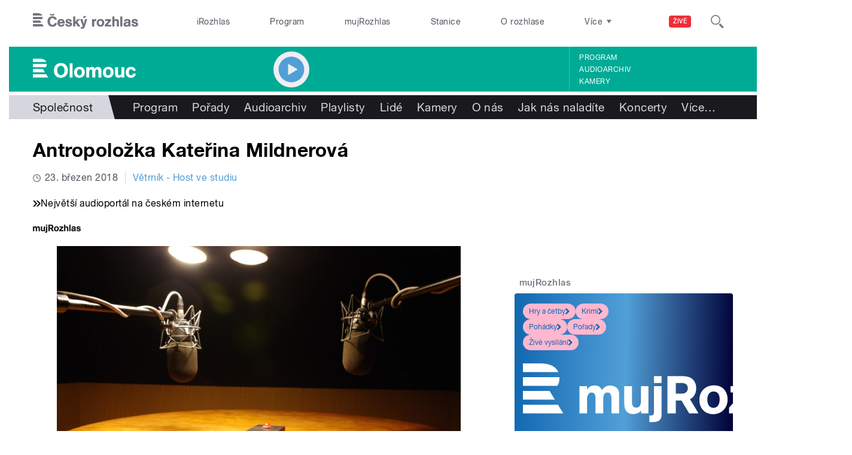

--- FILE ---
content_type: image/svg+xml
request_url: https://olomouc.rozhlas.cz/sites/all/themes/custom/e7/images/icon/socico_facebook.svg
body_size: 393
content:
<svg id="Layer_1" data-name="Layer 1" xmlns="http://www.w3.org/2000/svg" viewBox="0 0 20.3 39">
  <title>socico_fb</title>
  <path id="socico_fb" data-name="socico fb" d="M6,39V21.2H0V14.2H6V9.1A9.1,9.1,0,0,1,8.4,2.4,8.8,8.8,0,0,1,14.9,0a28.7,28.7,0,0,1,5.3.3V6.5H16.6a3.5,3.5,0,0,0-2.7.8,3.8,3.8,0,0,0-.7,2.5v4.4H20l-0.9,6.9H13.2V39H6Z" transform="translate(0 0)" fill="#ffffff"/>
</svg>
